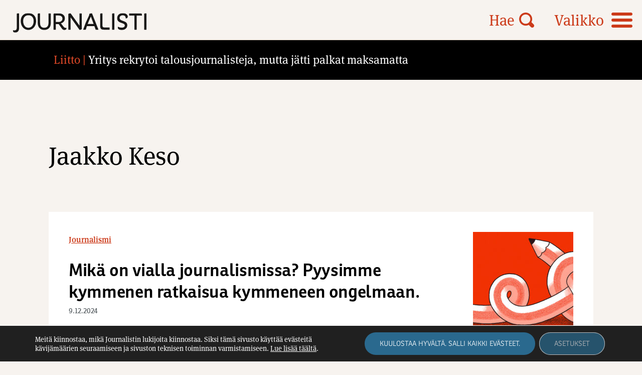

--- FILE ---
content_type: text/html; charset=UTF-8
request_url: https://journalisti.fi/avainsana/jaakko-keso/
body_size: 12354
content:
<!doctype html>
<html lang="fi">
<head>
	<meta charset="UTF-8">
	<meta name="viewport" content="width=device-width, height=device-height, initial-scale=1.0, minimum-scale=1.0, maximum-scale=1.0">
	<link rel="profile" href="https://gmpg.org/xfn/11">
  <!-- <link rel="icon" type="image/png" href="https://journalisti.fi/wp-content/themes/pt-journalisti-theme/assets/img/favicon.png"> -->
  <link rel="stylesheet" href="//use.typekit.net/cxp3nee.css">
	<meta name='robots' content='index, follow, max-image-preview:large, max-snippet:-1, max-video-preview:-1' />

	<!-- This site is optimized with the Yoast SEO plugin v26.5 - https://yoast.com/wordpress/plugins/seo/ -->
	<title>Jaakko Keso Archives - Journalisti</title>
	<link rel="canonical" href="https://journalisti.fi/avainsana/jaakko-keso/" />
	<meta property="og:locale" content="fi_FI" />
	<meta property="og:type" content="article" />
	<meta property="og:title" content="Jaakko Keso Archives - Journalisti" />
	<meta property="og:url" content="https://journalisti.fi/avainsana/jaakko-keso/" />
	<meta property="og:site_name" content="Journalisti" />
	<meta property="og:image" content="https://journalisti.fi/wp-content/uploads/2021/08/placeholder_journalisti.png" />
	<meta property="og:image:width" content="1875" />
	<meta property="og:image:height" content="1875" />
	<meta property="og:image:type" content="image/png" />
	<meta name="twitter:card" content="summary_large_image" />
	<script type="application/ld+json" class="yoast-schema-graph">{"@context":"https://schema.org","@graph":[{"@type":"CollectionPage","@id":"https://journalisti.fi/avainsana/jaakko-keso/","url":"https://journalisti.fi/avainsana/jaakko-keso/","name":"Jaakko Keso Archives - Journalisti","isPartOf":{"@id":"https://journalisti.fi/#website"},"primaryImageOfPage":{"@id":"https://journalisti.fi/avainsana/jaakko-keso/#primaryimage"},"image":{"@id":"https://journalisti.fi/avainsana/jaakko-keso/#primaryimage"},"thumbnailUrl":"https://journalisti.fi/wp-content/uploads/2024/12/10-kertaa-100-sanaa-paakuva.jpg","breadcrumb":{"@id":"https://journalisti.fi/avainsana/jaakko-keso/#breadcrumb"},"inLanguage":"fi"},{"@type":"ImageObject","inLanguage":"fi","@id":"https://journalisti.fi/avainsana/jaakko-keso/#primaryimage","url":"https://journalisti.fi/wp-content/uploads/2024/12/10-kertaa-100-sanaa-paakuva.jpg","contentUrl":"https://journalisti.fi/wp-content/uploads/2024/12/10-kertaa-100-sanaa-paakuva.jpg","width":1245,"height":730},{"@type":"BreadcrumbList","@id":"https://journalisti.fi/avainsana/jaakko-keso/#breadcrumb","itemListElement":[{"@type":"ListItem","position":1,"name":"Home","item":"https://journalisti.fi/"},{"@type":"ListItem","position":2,"name":"Jaakko Keso"}]},{"@type":"WebSite","@id":"https://journalisti.fi/#website","url":"https://journalisti.fi/","name":"Journalisti","description":"Suomen Journalistiliiton ammattilehti – Media-alan ammattilaisten ja journalismin puolella.","potentialAction":[{"@type":"SearchAction","target":{"@type":"EntryPoint","urlTemplate":"https://journalisti.fi/?s={search_term_string}"},"query-input":{"@type":"PropertyValueSpecification","valueRequired":true,"valueName":"search_term_string"}}],"inLanguage":"fi"}]}</script>
	<!-- / Yoast SEO plugin. -->


<link rel='dns-prefetch' href='//static.addtoany.com' />
<style id='wp-img-auto-sizes-contain-inline-css' type='text/css'>
img:is([sizes=auto i],[sizes^="auto," i]){contain-intrinsic-size:3000px 1500px}
/*# sourceURL=wp-img-auto-sizes-contain-inline-css */
</style>
<style id='wp-block-library-inline-css' type='text/css'>
:root{--wp-block-synced-color:#7a00df;--wp-block-synced-color--rgb:122,0,223;--wp-bound-block-color:var(--wp-block-synced-color);--wp-editor-canvas-background:#ddd;--wp-admin-theme-color:#007cba;--wp-admin-theme-color--rgb:0,124,186;--wp-admin-theme-color-darker-10:#006ba1;--wp-admin-theme-color-darker-10--rgb:0,107,160.5;--wp-admin-theme-color-darker-20:#005a87;--wp-admin-theme-color-darker-20--rgb:0,90,135;--wp-admin-border-width-focus:2px}@media (min-resolution:192dpi){:root{--wp-admin-border-width-focus:1.5px}}.wp-element-button{cursor:pointer}:root .has-very-light-gray-background-color{background-color:#eee}:root .has-very-dark-gray-background-color{background-color:#313131}:root .has-very-light-gray-color{color:#eee}:root .has-very-dark-gray-color{color:#313131}:root .has-vivid-green-cyan-to-vivid-cyan-blue-gradient-background{background:linear-gradient(135deg,#00d084,#0693e3)}:root .has-purple-crush-gradient-background{background:linear-gradient(135deg,#34e2e4,#4721fb 50%,#ab1dfe)}:root .has-hazy-dawn-gradient-background{background:linear-gradient(135deg,#faaca8,#dad0ec)}:root .has-subdued-olive-gradient-background{background:linear-gradient(135deg,#fafae1,#67a671)}:root .has-atomic-cream-gradient-background{background:linear-gradient(135deg,#fdd79a,#004a59)}:root .has-nightshade-gradient-background{background:linear-gradient(135deg,#330968,#31cdcf)}:root .has-midnight-gradient-background{background:linear-gradient(135deg,#020381,#2874fc)}:root{--wp--preset--font-size--normal:16px;--wp--preset--font-size--huge:42px}.has-regular-font-size{font-size:1em}.has-larger-font-size{font-size:2.625em}.has-normal-font-size{font-size:var(--wp--preset--font-size--normal)}.has-huge-font-size{font-size:var(--wp--preset--font-size--huge)}.has-text-align-center{text-align:center}.has-text-align-left{text-align:left}.has-text-align-right{text-align:right}.has-fit-text{white-space:nowrap!important}#end-resizable-editor-section{display:none}.aligncenter{clear:both}.items-justified-left{justify-content:flex-start}.items-justified-center{justify-content:center}.items-justified-right{justify-content:flex-end}.items-justified-space-between{justify-content:space-between}.screen-reader-text{border:0;clip-path:inset(50%);height:1px;margin:-1px;overflow:hidden;padding:0;position:absolute;width:1px;word-wrap:normal!important}.screen-reader-text:focus{background-color:#ddd;clip-path:none;color:#444;display:block;font-size:1em;height:auto;left:5px;line-height:normal;padding:15px 23px 14px;text-decoration:none;top:5px;width:auto;z-index:100000}html :where(.has-border-color){border-style:solid}html :where([style*=border-top-color]){border-top-style:solid}html :where([style*=border-right-color]){border-right-style:solid}html :where([style*=border-bottom-color]){border-bottom-style:solid}html :where([style*=border-left-color]){border-left-style:solid}html :where([style*=border-width]){border-style:solid}html :where([style*=border-top-width]){border-top-style:solid}html :where([style*=border-right-width]){border-right-style:solid}html :where([style*=border-bottom-width]){border-bottom-style:solid}html :where([style*=border-left-width]){border-left-style:solid}html :where(img[class*=wp-image-]){height:auto;max-width:100%}:where(figure){margin:0 0 1em}html :where(.is-position-sticky){--wp-admin--admin-bar--position-offset:var(--wp-admin--admin-bar--height,0px)}@media screen and (max-width:600px){html :where(.is-position-sticky){--wp-admin--admin-bar--position-offset:0px}}

/*# sourceURL=wp-block-library-inline-css */
</style><style id='global-styles-inline-css' type='text/css'>
:root{--wp--preset--aspect-ratio--square: 1;--wp--preset--aspect-ratio--4-3: 4/3;--wp--preset--aspect-ratio--3-4: 3/4;--wp--preset--aspect-ratio--3-2: 3/2;--wp--preset--aspect-ratio--2-3: 2/3;--wp--preset--aspect-ratio--16-9: 16/9;--wp--preset--aspect-ratio--9-16: 9/16;--wp--preset--color--black: #000000;--wp--preset--color--cyan-bluish-gray: #abb8c3;--wp--preset--color--white: #ffffff;--wp--preset--color--pale-pink: #f78da7;--wp--preset--color--vivid-red: #cf2e2e;--wp--preset--color--luminous-vivid-orange: #ff6900;--wp--preset--color--luminous-vivid-amber: #fcb900;--wp--preset--color--light-green-cyan: #7bdcb5;--wp--preset--color--vivid-green-cyan: #00d084;--wp--preset--color--pale-cyan-blue: #8ed1fc;--wp--preset--color--vivid-cyan-blue: #0693e3;--wp--preset--color--vivid-purple: #9b51e0;--wp--preset--gradient--vivid-cyan-blue-to-vivid-purple: linear-gradient(135deg,rgb(6,147,227) 0%,rgb(155,81,224) 100%);--wp--preset--gradient--light-green-cyan-to-vivid-green-cyan: linear-gradient(135deg,rgb(122,220,180) 0%,rgb(0,208,130) 100%);--wp--preset--gradient--luminous-vivid-amber-to-luminous-vivid-orange: linear-gradient(135deg,rgb(252,185,0) 0%,rgb(255,105,0) 100%);--wp--preset--gradient--luminous-vivid-orange-to-vivid-red: linear-gradient(135deg,rgb(255,105,0) 0%,rgb(207,46,46) 100%);--wp--preset--gradient--very-light-gray-to-cyan-bluish-gray: linear-gradient(135deg,rgb(238,238,238) 0%,rgb(169,184,195) 100%);--wp--preset--gradient--cool-to-warm-spectrum: linear-gradient(135deg,rgb(74,234,220) 0%,rgb(151,120,209) 20%,rgb(207,42,186) 40%,rgb(238,44,130) 60%,rgb(251,105,98) 80%,rgb(254,248,76) 100%);--wp--preset--gradient--blush-light-purple: linear-gradient(135deg,rgb(255,206,236) 0%,rgb(152,150,240) 100%);--wp--preset--gradient--blush-bordeaux: linear-gradient(135deg,rgb(254,205,165) 0%,rgb(254,45,45) 50%,rgb(107,0,62) 100%);--wp--preset--gradient--luminous-dusk: linear-gradient(135deg,rgb(255,203,112) 0%,rgb(199,81,192) 50%,rgb(65,88,208) 100%);--wp--preset--gradient--pale-ocean: linear-gradient(135deg,rgb(255,245,203) 0%,rgb(182,227,212) 50%,rgb(51,167,181) 100%);--wp--preset--gradient--electric-grass: linear-gradient(135deg,rgb(202,248,128) 0%,rgb(113,206,126) 100%);--wp--preset--gradient--midnight: linear-gradient(135deg,rgb(2,3,129) 0%,rgb(40,116,252) 100%);--wp--preset--font-size--small: 13px;--wp--preset--font-size--medium: 20px;--wp--preset--font-size--large: 36px;--wp--preset--font-size--x-large: 42px;--wp--preset--spacing--20: 0.44rem;--wp--preset--spacing--30: 0.67rem;--wp--preset--spacing--40: 1rem;--wp--preset--spacing--50: 1.5rem;--wp--preset--spacing--60: 2.25rem;--wp--preset--spacing--70: 3.38rem;--wp--preset--spacing--80: 5.06rem;--wp--preset--shadow--natural: 6px 6px 9px rgba(0, 0, 0, 0.2);--wp--preset--shadow--deep: 12px 12px 50px rgba(0, 0, 0, 0.4);--wp--preset--shadow--sharp: 6px 6px 0px rgba(0, 0, 0, 0.2);--wp--preset--shadow--outlined: 6px 6px 0px -3px rgb(255, 255, 255), 6px 6px rgb(0, 0, 0);--wp--preset--shadow--crisp: 6px 6px 0px rgb(0, 0, 0);}:where(.is-layout-flex){gap: 0.5em;}:where(.is-layout-grid){gap: 0.5em;}body .is-layout-flex{display: flex;}.is-layout-flex{flex-wrap: wrap;align-items: center;}.is-layout-flex > :is(*, div){margin: 0;}body .is-layout-grid{display: grid;}.is-layout-grid > :is(*, div){margin: 0;}:where(.wp-block-columns.is-layout-flex){gap: 2em;}:where(.wp-block-columns.is-layout-grid){gap: 2em;}:where(.wp-block-post-template.is-layout-flex){gap: 1.25em;}:where(.wp-block-post-template.is-layout-grid){gap: 1.25em;}.has-black-color{color: var(--wp--preset--color--black) !important;}.has-cyan-bluish-gray-color{color: var(--wp--preset--color--cyan-bluish-gray) !important;}.has-white-color{color: var(--wp--preset--color--white) !important;}.has-pale-pink-color{color: var(--wp--preset--color--pale-pink) !important;}.has-vivid-red-color{color: var(--wp--preset--color--vivid-red) !important;}.has-luminous-vivid-orange-color{color: var(--wp--preset--color--luminous-vivid-orange) !important;}.has-luminous-vivid-amber-color{color: var(--wp--preset--color--luminous-vivid-amber) !important;}.has-light-green-cyan-color{color: var(--wp--preset--color--light-green-cyan) !important;}.has-vivid-green-cyan-color{color: var(--wp--preset--color--vivid-green-cyan) !important;}.has-pale-cyan-blue-color{color: var(--wp--preset--color--pale-cyan-blue) !important;}.has-vivid-cyan-blue-color{color: var(--wp--preset--color--vivid-cyan-blue) !important;}.has-vivid-purple-color{color: var(--wp--preset--color--vivid-purple) !important;}.has-black-background-color{background-color: var(--wp--preset--color--black) !important;}.has-cyan-bluish-gray-background-color{background-color: var(--wp--preset--color--cyan-bluish-gray) !important;}.has-white-background-color{background-color: var(--wp--preset--color--white) !important;}.has-pale-pink-background-color{background-color: var(--wp--preset--color--pale-pink) !important;}.has-vivid-red-background-color{background-color: var(--wp--preset--color--vivid-red) !important;}.has-luminous-vivid-orange-background-color{background-color: var(--wp--preset--color--luminous-vivid-orange) !important;}.has-luminous-vivid-amber-background-color{background-color: var(--wp--preset--color--luminous-vivid-amber) !important;}.has-light-green-cyan-background-color{background-color: var(--wp--preset--color--light-green-cyan) !important;}.has-vivid-green-cyan-background-color{background-color: var(--wp--preset--color--vivid-green-cyan) !important;}.has-pale-cyan-blue-background-color{background-color: var(--wp--preset--color--pale-cyan-blue) !important;}.has-vivid-cyan-blue-background-color{background-color: var(--wp--preset--color--vivid-cyan-blue) !important;}.has-vivid-purple-background-color{background-color: var(--wp--preset--color--vivid-purple) !important;}.has-black-border-color{border-color: var(--wp--preset--color--black) !important;}.has-cyan-bluish-gray-border-color{border-color: var(--wp--preset--color--cyan-bluish-gray) !important;}.has-white-border-color{border-color: var(--wp--preset--color--white) !important;}.has-pale-pink-border-color{border-color: var(--wp--preset--color--pale-pink) !important;}.has-vivid-red-border-color{border-color: var(--wp--preset--color--vivid-red) !important;}.has-luminous-vivid-orange-border-color{border-color: var(--wp--preset--color--luminous-vivid-orange) !important;}.has-luminous-vivid-amber-border-color{border-color: var(--wp--preset--color--luminous-vivid-amber) !important;}.has-light-green-cyan-border-color{border-color: var(--wp--preset--color--light-green-cyan) !important;}.has-vivid-green-cyan-border-color{border-color: var(--wp--preset--color--vivid-green-cyan) !important;}.has-pale-cyan-blue-border-color{border-color: var(--wp--preset--color--pale-cyan-blue) !important;}.has-vivid-cyan-blue-border-color{border-color: var(--wp--preset--color--vivid-cyan-blue) !important;}.has-vivid-purple-border-color{border-color: var(--wp--preset--color--vivid-purple) !important;}.has-vivid-cyan-blue-to-vivid-purple-gradient-background{background: var(--wp--preset--gradient--vivid-cyan-blue-to-vivid-purple) !important;}.has-light-green-cyan-to-vivid-green-cyan-gradient-background{background: var(--wp--preset--gradient--light-green-cyan-to-vivid-green-cyan) !important;}.has-luminous-vivid-amber-to-luminous-vivid-orange-gradient-background{background: var(--wp--preset--gradient--luminous-vivid-amber-to-luminous-vivid-orange) !important;}.has-luminous-vivid-orange-to-vivid-red-gradient-background{background: var(--wp--preset--gradient--luminous-vivid-orange-to-vivid-red) !important;}.has-very-light-gray-to-cyan-bluish-gray-gradient-background{background: var(--wp--preset--gradient--very-light-gray-to-cyan-bluish-gray) !important;}.has-cool-to-warm-spectrum-gradient-background{background: var(--wp--preset--gradient--cool-to-warm-spectrum) !important;}.has-blush-light-purple-gradient-background{background: var(--wp--preset--gradient--blush-light-purple) !important;}.has-blush-bordeaux-gradient-background{background: var(--wp--preset--gradient--blush-bordeaux) !important;}.has-luminous-dusk-gradient-background{background: var(--wp--preset--gradient--luminous-dusk) !important;}.has-pale-ocean-gradient-background{background: var(--wp--preset--gradient--pale-ocean) !important;}.has-electric-grass-gradient-background{background: var(--wp--preset--gradient--electric-grass) !important;}.has-midnight-gradient-background{background: var(--wp--preset--gradient--midnight) !important;}.has-small-font-size{font-size: var(--wp--preset--font-size--small) !important;}.has-medium-font-size{font-size: var(--wp--preset--font-size--medium) !important;}.has-large-font-size{font-size: var(--wp--preset--font-size--large) !important;}.has-x-large-font-size{font-size: var(--wp--preset--font-size--x-large) !important;}
/*# sourceURL=global-styles-inline-css */
</style>

<style id='classic-theme-styles-inline-css' type='text/css'>
/*! This file is auto-generated */
.wp-block-button__link{color:#fff;background-color:#32373c;border-radius:9999px;box-shadow:none;text-decoration:none;padding:calc(.667em + 2px) calc(1.333em + 2px);font-size:1.125em}.wp-block-file__button{background:#32373c;color:#fff;text-decoration:none}
/*# sourceURL=/wp-includes/css/classic-themes.min.css */
</style>
<link rel='stylesheet' id='icon-style-css' href='https://journalisti.fi/wp-content/themes/pt-journalisti-theme/assets/icons/styles.css?ver=1727850063' type='text/css' media='all' />
<link rel='stylesheet' id='owl-style-css' href='https://journalisti.fi/wp-content/themes/pt-journalisti-theme/assets/js/owlcarousel/assets/owl.carousel.min.css?ver=6.9' type='text/css' media='all' />
<link rel='stylesheet' id='owl-theme-style-css' href='https://journalisti.fi/wp-content/themes/pt-journalisti-theme/assets/js/owlcarousel/assets/owl.theme.default.min.css?ver=6.9' type='text/css' media='all' />
<link rel='stylesheet' id='aste-style-css' href='https://journalisti.fi/wp-content/themes/pt-journalisti-theme/style.css?ver=1727850063' type='text/css' media='all' />
<link rel='stylesheet' id='addtoany-css' href='https://journalisti.fi/wp-content/plugins/add-to-any/addtoany.min.css?ver=1.16' type='text/css' media='all' />
<link rel='stylesheet' id='ald-styles-css' href='https://journalisti.fi/wp-content/plugins/ajax-load-more-anything/assets/styles.min.css?ver=3.3.9' type='text/css' media='all' />
<link rel='stylesheet' id='moove_gdpr_frontend-css' href='https://journalisti.fi/wp-content/plugins/gdpr-cookie-compliance/dist/styles/gdpr-main-nf.css?ver=4.16.1' type='text/css' media='all' />
<style id='moove_gdpr_frontend-inline-css' type='text/css'>
				#moove_gdpr_cookie_modal .moove-gdpr-modal-content .moove-gdpr-tab-main h3.tab-title, 
				#moove_gdpr_cookie_modal .moove-gdpr-modal-content .moove-gdpr-tab-main span.tab-title,
				#moove_gdpr_cookie_modal .moove-gdpr-modal-content .moove-gdpr-modal-left-content #moove-gdpr-menu li a, 
				#moove_gdpr_cookie_modal .moove-gdpr-modal-content .moove-gdpr-modal-left-content #moove-gdpr-menu li button,
				#moove_gdpr_cookie_modal .moove-gdpr-modal-content .moove-gdpr-modal-left-content .moove-gdpr-branding-cnt a,
				#moove_gdpr_cookie_modal .moove-gdpr-modal-content .moove-gdpr-modal-footer-content .moove-gdpr-button-holder a.mgbutton, 
				#moove_gdpr_cookie_modal .moove-gdpr-modal-content .moove-gdpr-modal-footer-content .moove-gdpr-button-holder button.mgbutton,
				#moove_gdpr_cookie_modal .cookie-switch .cookie-slider:after, 
				#moove_gdpr_cookie_modal .cookie-switch .slider:after, 
				#moove_gdpr_cookie_modal .switch .cookie-slider:after, 
				#moove_gdpr_cookie_modal .switch .slider:after,
				#moove_gdpr_cookie_info_bar .moove-gdpr-info-bar-container .moove-gdpr-info-bar-content p, 
				#moove_gdpr_cookie_info_bar .moove-gdpr-info-bar-container .moove-gdpr-info-bar-content p a,
				#moove_gdpr_cookie_info_bar .moove-gdpr-info-bar-container .moove-gdpr-info-bar-content a.mgbutton, 
				#moove_gdpr_cookie_info_bar .moove-gdpr-info-bar-container .moove-gdpr-info-bar-content button.mgbutton,
				#moove_gdpr_cookie_modal .moove-gdpr-modal-content .moove-gdpr-tab-main .moove-gdpr-tab-main-content h1, 
				#moove_gdpr_cookie_modal .moove-gdpr-modal-content .moove-gdpr-tab-main .moove-gdpr-tab-main-content h2, 
				#moove_gdpr_cookie_modal .moove-gdpr-modal-content .moove-gdpr-tab-main .moove-gdpr-tab-main-content h3, 
				#moove_gdpr_cookie_modal .moove-gdpr-modal-content .moove-gdpr-tab-main .moove-gdpr-tab-main-content h4, 
				#moove_gdpr_cookie_modal .moove-gdpr-modal-content .moove-gdpr-tab-main .moove-gdpr-tab-main-content h5, 
				#moove_gdpr_cookie_modal .moove-gdpr-modal-content .moove-gdpr-tab-main .moove-gdpr-tab-main-content h6,
				#moove_gdpr_cookie_modal .moove-gdpr-modal-content.moove_gdpr_modal_theme_v2 .moove-gdpr-modal-title .tab-title,
				#moove_gdpr_cookie_modal .moove-gdpr-modal-content.moove_gdpr_modal_theme_v2 .moove-gdpr-tab-main h3.tab-title, 
				#moove_gdpr_cookie_modal .moove-gdpr-modal-content.moove_gdpr_modal_theme_v2 .moove-gdpr-tab-main span.tab-title,
				#moove_gdpr_cookie_modal .moove-gdpr-modal-content.moove_gdpr_modal_theme_v2 .moove-gdpr-branding-cnt a {
				 	font-weight: inherit				}
			#moove_gdpr_cookie_modal,#moove_gdpr_cookie_info_bar,.gdpr_cookie_settings_shortcode_content{font-family:inherit}#moove_gdpr_save_popup_settings_button{background-color:#373737;color:#fff}#moove_gdpr_save_popup_settings_button:hover{background-color:#000}#moove_gdpr_cookie_info_bar .moove-gdpr-info-bar-container .moove-gdpr-info-bar-content a.mgbutton,#moove_gdpr_cookie_info_bar .moove-gdpr-info-bar-container .moove-gdpr-info-bar-content button.mgbutton{background-color:#2a698e}#moove_gdpr_cookie_modal .moove-gdpr-modal-content .moove-gdpr-modal-footer-content .moove-gdpr-button-holder a.mgbutton,#moove_gdpr_cookie_modal .moove-gdpr-modal-content .moove-gdpr-modal-footer-content .moove-gdpr-button-holder button.mgbutton,.gdpr_cookie_settings_shortcode_content .gdpr-shr-button.button-green{background-color:#2a698e;border-color:#2a698e}#moove_gdpr_cookie_modal .moove-gdpr-modal-content .moove-gdpr-modal-footer-content .moove-gdpr-button-holder a.mgbutton:hover,#moove_gdpr_cookie_modal .moove-gdpr-modal-content .moove-gdpr-modal-footer-content .moove-gdpr-button-holder button.mgbutton:hover,.gdpr_cookie_settings_shortcode_content .gdpr-shr-button.button-green:hover{background-color:#fff;color:#2a698e}#moove_gdpr_cookie_modal .moove-gdpr-modal-content .moove-gdpr-modal-close i,#moove_gdpr_cookie_modal .moove-gdpr-modal-content .moove-gdpr-modal-close span.gdpr-icon{background-color:#2a698e;border:1px solid #2a698e}#moove_gdpr_cookie_info_bar span.change-settings-button.focus-g,#moove_gdpr_cookie_info_bar span.change-settings-button:focus,#moove_gdpr_cookie_info_bar button.change-settings-button.focus-g,#moove_gdpr_cookie_info_bar button.change-settings-button:focus{-webkit-box-shadow:0 0 1px 3px #2a698e;-moz-box-shadow:0 0 1px 3px #2a698e;box-shadow:0 0 1px 3px #2a698e}#moove_gdpr_cookie_modal .moove-gdpr-modal-content .moove-gdpr-modal-close i:hover,#moove_gdpr_cookie_modal .moove-gdpr-modal-content .moove-gdpr-modal-close span.gdpr-icon:hover,#moove_gdpr_cookie_info_bar span[data-href]>u.change-settings-button{color:#2a698e}#moove_gdpr_cookie_modal .moove-gdpr-modal-content .moove-gdpr-modal-left-content #moove-gdpr-menu li.menu-item-selected a span.gdpr-icon,#moove_gdpr_cookie_modal .moove-gdpr-modal-content .moove-gdpr-modal-left-content #moove-gdpr-menu li.menu-item-selected button span.gdpr-icon{color:inherit}#moove_gdpr_cookie_modal .moove-gdpr-modal-content .moove-gdpr-modal-left-content #moove-gdpr-menu li a span.gdpr-icon,#moove_gdpr_cookie_modal .moove-gdpr-modal-content .moove-gdpr-modal-left-content #moove-gdpr-menu li button span.gdpr-icon{color:inherit}#moove_gdpr_cookie_modal .gdpr-acc-link{line-height:0;font-size:0;color:transparent;position:absolute}#moove_gdpr_cookie_modal .moove-gdpr-modal-content .moove-gdpr-modal-close:hover i,#moove_gdpr_cookie_modal .moove-gdpr-modal-content .moove-gdpr-modal-left-content #moove-gdpr-menu li a,#moove_gdpr_cookie_modal .moove-gdpr-modal-content .moove-gdpr-modal-left-content #moove-gdpr-menu li button,#moove_gdpr_cookie_modal .moove-gdpr-modal-content .moove-gdpr-modal-left-content #moove-gdpr-menu li button i,#moove_gdpr_cookie_modal .moove-gdpr-modal-content .moove-gdpr-modal-left-content #moove-gdpr-menu li a i,#moove_gdpr_cookie_modal .moove-gdpr-modal-content .moove-gdpr-tab-main .moove-gdpr-tab-main-content a:hover,#moove_gdpr_cookie_info_bar.moove-gdpr-dark-scheme .moove-gdpr-info-bar-container .moove-gdpr-info-bar-content a.mgbutton:hover,#moove_gdpr_cookie_info_bar.moove-gdpr-dark-scheme .moove-gdpr-info-bar-container .moove-gdpr-info-bar-content button.mgbutton:hover,#moove_gdpr_cookie_info_bar.moove-gdpr-dark-scheme .moove-gdpr-info-bar-container .moove-gdpr-info-bar-content a:hover,#moove_gdpr_cookie_info_bar.moove-gdpr-dark-scheme .moove-gdpr-info-bar-container .moove-gdpr-info-bar-content button:hover,#moove_gdpr_cookie_info_bar.moove-gdpr-dark-scheme .moove-gdpr-info-bar-container .moove-gdpr-info-bar-content span.change-settings-button:hover,#moove_gdpr_cookie_info_bar.moove-gdpr-dark-scheme .moove-gdpr-info-bar-container .moove-gdpr-info-bar-content button.change-settings-button:hover,#moove_gdpr_cookie_info_bar.moove-gdpr-dark-scheme .moove-gdpr-info-bar-container .moove-gdpr-info-bar-content u.change-settings-button:hover,#moove_gdpr_cookie_info_bar span[data-href]>u.change-settings-button,#moove_gdpr_cookie_info_bar.moove-gdpr-dark-scheme .moove-gdpr-info-bar-container .moove-gdpr-info-bar-content a.mgbutton.focus-g,#moove_gdpr_cookie_info_bar.moove-gdpr-dark-scheme .moove-gdpr-info-bar-container .moove-gdpr-info-bar-content button.mgbutton.focus-g,#moove_gdpr_cookie_info_bar.moove-gdpr-dark-scheme .moove-gdpr-info-bar-container .moove-gdpr-info-bar-content a.focus-g,#moove_gdpr_cookie_info_bar.moove-gdpr-dark-scheme .moove-gdpr-info-bar-container .moove-gdpr-info-bar-content button.focus-g,#moove_gdpr_cookie_info_bar.moove-gdpr-dark-scheme .moove-gdpr-info-bar-container .moove-gdpr-info-bar-content a.mgbutton:focus,#moove_gdpr_cookie_info_bar.moove-gdpr-dark-scheme .moove-gdpr-info-bar-container .moove-gdpr-info-bar-content button.mgbutton:focus,#moove_gdpr_cookie_info_bar.moove-gdpr-dark-scheme .moove-gdpr-info-bar-container .moove-gdpr-info-bar-content a:focus,#moove_gdpr_cookie_info_bar.moove-gdpr-dark-scheme .moove-gdpr-info-bar-container .moove-gdpr-info-bar-content button:focus,#moove_gdpr_cookie_info_bar.moove-gdpr-dark-scheme .moove-gdpr-info-bar-container .moove-gdpr-info-bar-content span.change-settings-button.focus-g,span.change-settings-button:focus,button.change-settings-button.focus-g,button.change-settings-button:focus,#moove_gdpr_cookie_info_bar.moove-gdpr-dark-scheme .moove-gdpr-info-bar-container .moove-gdpr-info-bar-content u.change-settings-button.focus-g,#moove_gdpr_cookie_info_bar.moove-gdpr-dark-scheme .moove-gdpr-info-bar-container .moove-gdpr-info-bar-content u.change-settings-button:focus{color:#2a698e}#moove_gdpr_cookie_modal .moove-gdpr-branding.focus-g span,#moove_gdpr_cookie_modal .moove-gdpr-modal-content .moove-gdpr-tab-main a.focus-g{color:#2a698e}#moove_gdpr_cookie_modal.gdpr_lightbox-hide{display:none}
/*# sourceURL=moove_gdpr_frontend-inline-css */
</style>
<script type="text/javascript" id="addtoany-core-js-before">
/* <![CDATA[ */
window.a2a_config=window.a2a_config||{};a2a_config.callbacks=[];a2a_config.overlays=[];a2a_config.templates={};a2a_localize = {
	Share: "Share",
	Save: "Save",
	Subscribe: "Subscribe",
	Email: "Email",
	Bookmark: "Bookmark",
	ShowAll: "Show all",
	ShowLess: "Show less",
	FindServices: "Find service(s)",
	FindAnyServiceToAddTo: "Instantly find any service to add to",
	PoweredBy: "Powered by",
	ShareViaEmail: "Share via email",
	SubscribeViaEmail: "Subscribe via email",
	BookmarkInYourBrowser: "Bookmark in your browser",
	BookmarkInstructions: "Press Ctrl+D or \u2318+D to bookmark this page",
	AddToYourFavorites: "Add to your favorites",
	SendFromWebOrProgram: "Send from any email address or email program",
	EmailProgram: "Email program",
	More: "More&#8230;",
	ThanksForSharing: "Thanks for sharing!",
	ThanksForFollowing: "Thanks for following!"
};

a2a_config.icon_color="transparent,#000000";

//# sourceURL=addtoany-core-js-before
/* ]]> */
</script>
<script type="text/javascript" defer src="https://static.addtoany.com/menu/page.js" id="addtoany-core-js"></script>
<script type="text/javascript" src="https://journalisti.fi/wp-includes/js/jquery/jquery.min.js?ver=3.7.1" id="jquery-core-js"></script>
<script type="text/javascript" src="https://journalisti.fi/wp-includes/js/jquery/jquery-migrate.min.js?ver=3.4.1" id="jquery-migrate-js"></script>
<script type="text/javascript" defer src="https://journalisti.fi/wp-content/plugins/add-to-any/addtoany.min.js?ver=1.1" id="addtoany-jquery-js"></script>
<script type="text/javascript" src="https://journalisti.fi/wp-content/themes/pt-journalisti-theme/assets/js/owlcarousel/owl.carousel.min.js?ver=6.9" id="owl-js"></script>
<link rel="https://api.w.org/" href="https://journalisti.fi/wp-json/" /><link rel="alternate" title="JSON" type="application/json" href="https://journalisti.fi/wp-json/wp/v2/tags/4851" />
<!-- This site is using AdRotate Professional v5.25.1 to display their advertisements - https://ajdg.solutions/ -->
<!-- AdRotate CSS -->
<style type="text/css" media="screen">
	.g { margin:0px; padding:0px; overflow:hidden; line-height:1; zoom:1; }
	.g img { height:auto; }
	.g-col { position:relative; float:left; }
	.g-col:first-child { margin-left: 0; }
	.g-col:last-child { margin-right: 0; }
	.g-wall { display:block; position:fixed; left:0; top:0; width:100%; height:100%; z-index:-1; }
	.woocommerce-page .g, .bbpress-wrapper .g { margin: 20px auto; clear:both; }
	@media only screen and (max-width: 480px) {
		.g-col, .g-dyn, .g-single { width:100%; margin-left:0; margin-right:0; }
		.woocommerce-page .g, .bbpress-wrapper .g { margin: 10px auto; }
	}
</style>
<!-- /AdRotate CSS -->

<link rel="icon" href="https://journalisti.fi/wp-content/uploads/2021/06/cropped-favicon_512x512@2x-32x32.png" sizes="32x32" />
<link rel="icon" href="https://journalisti.fi/wp-content/uploads/2021/06/cropped-favicon_512x512@2x-192x192.png" sizes="192x192" />
<link rel="apple-touch-icon" href="https://journalisti.fi/wp-content/uploads/2021/06/cropped-favicon_512x512@2x-180x180.png" />
<meta name="msapplication-TileImage" content="https://journalisti.fi/wp-content/uploads/2021/06/cropped-favicon_512x512@2x-270x270.png" />
<style type="text/css">#loadmore .column{display:none}</style></head>

<body class="archive tag tag-jaakko-keso tag-4851 wp-theme-pt-journalisti-theme">
<div id="page" class="site">
<header class="site-header">
<div class="site-header__container">

  <a class="screen-reader-text" href="#main">Siirry suoraan sisältöön.</a>
  <a class="site-header__logo" title="Etusivulle" href="https://journalisti.fi"> </a> 
  <button id="menubutton" aria-label="Valikon avauspainike"><span>Valikko</span><svg class="icon-menu"><use href="https://journalisti.fi/wp-content/themes/pt-journalisti-theme/assets/icons/icons.svg#icon-menu"></use></svg></button>
  <button id="searchbutton" aria-label="Haun avauspainike"><span>Hae</span><svg class="icon-icon-open-magnifying-glass"><use href="https://journalisti.fi/wp-content/themes/pt-journalisti-theme/assets/icons/icons.svg#icon-icon-open-magnifying-glass"></use></svg></button>
  
  <nav aria-label="Päävalikko" id="mainmenu" class="hide">
    <div class="menu-menu-1-container"><ul id="primary-menu" class="menu"><li id="menu-item-10623" class="menu-item menu-item-type-taxonomy menu-item-object-aiheet menu-item-10623"><a href="https://journalisti.fi/aiheet/media-ala/">Media-ala</a></li>
<li id="menu-item-10624" class="menu-item menu-item-type-taxonomy menu-item-object-aiheet menu-item-10624"><a href="https://journalisti.fi/aiheet/journalismi/">Journalismi</a></li>
<li id="menu-item-10627" class="menu-item menu-item-type-taxonomy menu-item-object-aiheet menu-item-10627"><a href="https://journalisti.fi/aiheet/sananvapaus/">Sananvapaus</a></li>
<li id="menu-item-10626" class="menu-item menu-item-type-taxonomy menu-item-object-aiheet menu-item-10626"><a href="https://journalisti.fi/aiheet/liitto/">Liitto</a></li>
<li id="menu-item-10625" class="menu-item menu-item-type-taxonomy menu-item-object-aiheet menu-item-10625"><a href="https://journalisti.fi/aiheet/tyoelama/">Työelämä</a></li>
<li id="menu-item-10628" class="menu-item menu-item-type-taxonomy menu-item-object-aiheet menu-item-10628"><a href="https://journalisti.fi/aiheet/journalisten/">Journalisten</a></li>
</ul></div>    <div class="menu-pohjavalikko-container"><ul id="secondary-menu" class="menu"><li id="menu-item-10480" class="line-before menu-item menu-item-type-post_type menu-item-object-page menu-item-10480"><a href="https://journalisti.fi/info/">Info</a></li>
<li id="menu-item-10479" class="line-after menu-item menu-item-type-post_type menu-item-object-page menu-item-10479"><a href="https://journalisti.fi/ilmoittajalle/">Ilmoittajalle</a></li>
<li id="menu-item-10904" class="blacklink menu-item menu-item-type-custom menu-item-object-custom menu-item-10904"><a href="https://journalisti.fi/arkisto/2026-lehdet/">Lehtiarkisto</a></li>
<li id="menu-item-11068" class="blacklink outlink menu-item menu-item-type-custom menu-item-object-custom menu-item-11068"><a href="http://journalistiliitto-fi.directo.fi/journalisti/lehti/2013/">Arkisto 2008—2013</a></li>
<li id="menu-item-10483" class="blacklink outlink menu-item menu-item-type-custom menu-item-object-custom menu-item-10483"><a target="_blank" href="https://view.taiqa.com/library/journalisti">Näköislehti</a></li>
<li id="menu-item-10484" class="blacklink outlink menu-item menu-item-type-custom menu-item-object-custom menu-item-10484"><a href="https://journalistiliitto.fi/fi/">Journalistiliitto</a></li>
</ul></div>    <div class="menu-some-menu-container"><ul id="social-menu" class="menu"><li id="menu-item-10481" class="facebook menu-item menu-item-type-custom menu-item-object-custom menu-item-10481"><a target="_blank" href="https://fi-fi.facebook.com/journalistilehti/">Facebook</a></li>
</ul></div>    <button id="menuCloseButton" title="Sulkee valikon"><span>Sulje</span><svg class="icon-remove-delete"><use href="https://journalisti.fi/wp-content/themes/pt-journalisti-theme/assets/icons/icons.svg#icon-remove-delete"></use></svg></button>
  </nav>
  
  <form role="search" method="get" class="search-form" action="https://journalisti.fi/" >
    <label class="screen-reader-text" for="s"></label>
     <div class="search-item-wrap">
     <input type="search" value="" name="s" id="s" placeholder="Mitä etsit?" />
     <button type="submit" id="searchsubmit" value="Hae"><span>Hae</span> <svg class="icon-icon-open-magnifying-glass"><use href="https://journalisti.fi/wp-content/themes/pt-journalisti-theme/assets/icons/icons.svg#icon-icon-open-magnifying-glass"></use></svg></button>
     </div>
     </form>  
</div><!-- .site-header__container -->
</header>


<main id="main" class="site-main archive-page">
<div class="ticker-bg">
  <div class="ticker cont">
  <ul>
    <li><a class="catbutton" href="https://journalisti.fi/aiheet/liitto/">Liitto</a><span> | </span><a href="https://journalisti.fi/artikkelit/2026/01/yritys-rekrytoi-talousjournalisteja-mutta-jatti-palkat-maksamatta/">Yritys rekrytoi talousjournalisteja, mutta jätti palkat maksamatta </a>
    <li><a class="catbutton" href="https://journalisti.fi/aiheet/media-ala/">Media-ala</a><span> | </span><a href="https://journalisti.fi/uutiset/2026/01/jsnn-rahoitus-pysyy-ennallaan/">JSN:n rahoitus pysyy  ennallaan</a>
    <li><a class="catbutton" href="https://journalisti.fi/aiheet/media-ala/">Media-ala</a><span> | </span><a href="https://journalisti.fi/uutiset/2026/01/lehtikuvituksia-tallentava-hanke-sai-lisarahaa/">Lehtikuvituksia tallentava hanke sai lisärahaa</a>
    </ul>
  </div>
</div>

<header class="entry-header archive">
  <div class="cont">
    <div class="left-wrap">
  <h1 class="archive-title">Jaakko Keso</h1>  
    
          
    </div>
    
  </div>
</header>

<div class="main-container cont"> 

  <div class="entry-content full-width">
    
        <div class="listing__full">
    <div class="listing__row">
      <div class="listing__texts">
        <a class="catbutton" href="https://journalisti.fi/aiheet/journalismi/">Journalismi</a>  
        <a href="https://journalisti.fi/artikkelit/2024/12/mika-on-vialla-journalismissa-pyysimme-kymmenen-ratkaisua-kymmeneen-ongelmaan/">
          <h2>Mikä on vialla journalismissa? Pyysimme kymmenen ratkaisua kymmeneen ongelmaan.</h2>
        </a>
        <div class="entry-meta"> 
          <span class="entry-meta__date">9.12.2024</span>
        </div>
      </div>
      
      <div class="listing__image">
              <a href="https://journalisti.fi/artikkelit/2024/12/mika-on-vialla-journalismissa-pyysimme-kymmenen-ratkaisua-kymmeneen-ongelmaan/" title="Mikä on vialla journalismissa? Pyysimme kymmenen ratkaisua kymmeneen ongelmaan.">
            <img width="200" height="200" src="https://journalisti.fi/wp-content/uploads/2024/12/10-kertaa-100-sanaa-paakuva-200x200.jpg" class="attachment-thumbnail size-thumbnail wp-post-image" alt="" decoding="async" srcset="https://journalisti.fi/wp-content/uploads/2024/12/10-kertaa-100-sanaa-paakuva-200x200.jpg 200w, https://journalisti.fi/wp-content/uploads/2024/12/10-kertaa-100-sanaa-paakuva-500x500.jpg 500w" sizes="(max-width: 200px) 100vw, 200px" />        </a>
            </div>
    
    </div>
  </div>



      
      <div class="listing__full">
    <div class="listing__row">
      <div class="listing__texts">
        <a class="catbutton" href="https://journalisti.fi/aiheet/tyoelama/">Työelämä</a>  
        <a href="https://journalisti.fi/artikkelit/2017/01/kenttjb/">
          <h2>Kentt&#xE4;j&#xE4;b&#xE4;</h2>
        </a>
        <div class="entry-meta"> 
          <span class="entry-meta__date">20.1.2017</span>
        </div>
      </div>
      
      <div class="listing__image">
              <a href="https://journalisti.fi/artikkelit/2017/01/kenttjb/" title="Kentt&#xE4;j&#xE4;b&#xE4;">
            <img width="200" height="200" src="https://journalisti.fi/wp-content/uploads/2021/05/1_keso_6266-200x200.jpg" class="attachment-thumbnail size-thumbnail wp-post-image" alt="" decoding="async" srcset="https://journalisti.fi/wp-content/uploads/2021/05/1_keso_6266-200x200.jpg 200w, https://journalisti.fi/wp-content/uploads/2021/05/1_keso_6266-500x500.jpg 500w" sizes="(max-width: 200px) 100vw, 200px" />        </a>
            </div>
    
    </div>
  </div>



      
    
 </div>

  
</div><!-- .main-container --> 
</main><!-- #main -->

<footer id="footer" class="site-footer">
<div class="site-footer__upper">
  <div class="cont">
    <a href="https://journalisti.fi" title="Etusivulle" class="site-footer__logo"> </a>
    <div class="site-footer__text">Suomen Journalistiliiton ammattilehti – Media-alan ammattilaisten ja journalismin puolella.</div>
    <hr>
    <div class="menu-menu-1-container"><ul id="primary-menu" class="menu"><li class="menu-item menu-item-type-taxonomy menu-item-object-aiheet menu-item-10623"><a href="https://journalisti.fi/aiheet/media-ala/">Media-ala</a></li>
<li class="menu-item menu-item-type-taxonomy menu-item-object-aiheet menu-item-10624"><a href="https://journalisti.fi/aiheet/journalismi/">Journalismi</a></li>
<li class="menu-item menu-item-type-taxonomy menu-item-object-aiheet menu-item-10627"><a href="https://journalisti.fi/aiheet/sananvapaus/">Sananvapaus</a></li>
<li class="menu-item menu-item-type-taxonomy menu-item-object-aiheet menu-item-10626"><a href="https://journalisti.fi/aiheet/liitto/">Liitto</a></li>
<li class="menu-item menu-item-type-taxonomy menu-item-object-aiheet menu-item-10625"><a href="https://journalisti.fi/aiheet/tyoelama/">Työelämä</a></li>
<li class="menu-item menu-item-type-taxonomy menu-item-object-aiheet menu-item-10628"><a href="https://journalisti.fi/aiheet/journalisten/">Journalisten</a></li>
</ul></div>  </div>
</div>
<div class="site-footer__lower">
  <div class="cont">
  <div class="menu-pohjavalikko-container"><ul id="secondary-menu" class="menu"><li class="line-before menu-item menu-item-type-post_type menu-item-object-page menu-item-10480"><a href="https://journalisti.fi/info/">Info</a></li>
<li class="line-after menu-item menu-item-type-post_type menu-item-object-page menu-item-10479"><a href="https://journalisti.fi/ilmoittajalle/">Ilmoittajalle</a></li>
<li class="blacklink menu-item menu-item-type-custom menu-item-object-custom menu-item-10904"><a href="https://journalisti.fi/arkisto/2026-lehdet/">Lehtiarkisto</a></li>
<li class="blacklink outlink menu-item menu-item-type-custom menu-item-object-custom menu-item-11068"><a href="http://journalistiliitto-fi.directo.fi/journalisti/lehti/2013/">Arkisto 2008—2013</a></li>
<li class="blacklink outlink menu-item menu-item-type-custom menu-item-object-custom menu-item-10483"><a target="_blank" href="https://view.taiqa.com/library/journalisti">Näköislehti</a></li>
<li class="blacklink outlink menu-item menu-item-type-custom menu-item-object-custom menu-item-10484"><a href="https://journalistiliitto.fi/fi/">Journalistiliitto</a></li>
</ul></div>  <div class="menu-some-menu-container"><ul id="social-menu" class="menu"><li class="facebook menu-item menu-item-type-custom menu-item-object-custom menu-item-10481"><a target="_blank" href="https://fi-fi.facebook.com/journalistilehti/">Facebook</a></li>
</ul></div>  </div>
</div>
  
</footer><!-- #footer -->
</div><!-- #page -->

<script type="speculationrules">
{"prefetch":[{"source":"document","where":{"and":[{"href_matches":"/*"},{"not":{"href_matches":["/wp-*.php","/wp-admin/*","/wp-content/uploads/*","/wp-content/*","/wp-content/plugins/*","/wp-content/themes/pt-journalisti-theme/*","/*\\?(.+)"]}},{"not":{"selector_matches":"a[rel~=\"nofollow\"]"}},{"not":{"selector_matches":".no-prefetch, .no-prefetch a"}}]},"eagerness":"conservative"}]}
</script>
	<div class="ald_laser_loader">
		<div class="ald_loader_progress"></div>
	</div>
	
  <!--copyscapeskip-->
  <aside id="moove_gdpr_cookie_info_bar" class="moove-gdpr-info-bar-hidden moove-gdpr-align-center moove-gdpr-dark-scheme gdpr_infobar_postion_bottom" aria-label="GDPR Cookie Banner" style="display: none;">
    <div class="moove-gdpr-info-bar-container">
      <div class="moove-gdpr-info-bar-content">
        
<div class="moove-gdpr-cookie-notice">
  <p>Meitä kiinnostaa, mikä Journalistin lukijoita kiinnostaa. Siksi tämä sivusto käyttää evästeitä kävijämäärien seuraamiseen ja sivuston teknisen toiminnan varmistamiseen. <a href="https://journalisti.fi/info/#Tietosuoja">Lue lisää täältä</a>.</p>
</div>
<!--  .moove-gdpr-cookie-notice -->        
<div class="moove-gdpr-button-holder">
		  <button class="mgbutton moove-gdpr-infobar-allow-all gdpr-fbo-0" aria-label="Kuulostaa hyvältä. Salli kaikki evästeet." >Kuulostaa hyvältä. Salli kaikki evästeet.</button>
	  				<button class="mgbutton moove-gdpr-infobar-settings-btn change-settings-button gdpr-fbo-2" aria-haspopup="true" data-href="#moove_gdpr_cookie_modal" aria-label="Asetukset">Asetukset</button>
			</div>
<!--  .button-container -->      </div>
      <!-- moove-gdpr-info-bar-content -->
    </div>
    <!-- moove-gdpr-info-bar-container -->
  </aside>
  <!-- #moove_gdpr_cookie_info_bar -->
  <!--/copyscapeskip-->
<script>
function zoom() {

 var scale = 1,
        panning = false,
        pointX = 0,
        pointY = 0,
        start = { x: 0, y: 0 },
        zoom = document.getElementById("baguetteBox-slider");
        zoom.classList.add("zoomed"); // add class to enable instruction message

      function setTransform() {
        zoom.style.transform = "translate(" + pointX + "px, " + pointY + "px) scale(" + scale + ")";
      }

      zoom.onmousedown = function (e) {
        e.preventDefault();
        start = { x: e.clientX - pointX, y: e.clientY - pointY };
        panning = true;
      }

      zoom.onmouseup = function (e) {
        panning = false;
      }

      zoom.onmousemove = function (e) {
        e.preventDefault();
        if (!panning) {
          return;
        }
        pointX = (e.clientX - start.x);
        pointY = (e.clientY - start.y);
        setTransform();
      }

      zoom.onwheel = function (e) {
        e.preventDefault();
        var xs = (e.clientX - pointX) / scale,
        ys = (e.clientY - pointY) / scale,
        delta = (e.wheelDelta ? e.wheelDelta : -e.deltaY);
        (delta > 0 && scale < 3) ? (scale *= 1.2) : (scale /= 1.2); // set max xcale too
        pointX = e.clientX - xs * scale;
        pointY = e.clientY - ys * scale;
        
        if (scale < 1) { // set minimum scale
          scale = 1,
          pointX = 0,
          pointY = 0,
          panning = false;
        }
        
        zoom.classList.add("interacted"); // add class to remove instruction message

        setTransform();
        
      }
}
</script>
<script type="text/javascript" id="adrotate-clicker-js-extra">
/* <![CDATA[ */
var click_object = {"ajax_url":"https://journalisti.fi/wp-admin/admin-ajax.php"};
//# sourceURL=adrotate-clicker-js-extra
/* ]]> */
</script>
<script type="text/javascript" src="https://journalisti.fi/wp-content/plugins/adrotate-pro/library/jquery.clicker.js" id="adrotate-clicker-js"></script>
<script type="text/javascript" src="https://journalisti.fi/wp-content/themes/pt-journalisti-theme/assets/minified/js/scripts.min.js?ver=1727850063" id="aste-theme-js-js"></script>
<script type="text/javascript" id="ald-scripts-js-extra">
/* <![CDATA[ */
var ald_params = {"nonce":"f461c34518","ajaxurl":"https://journalisti.fi/wp-admin/admin-ajax.php","ald_pro":"0"};
//# sourceURL=ald-scripts-js-extra
/* ]]> */
</script>
<script type="text/javascript" src="https://journalisti.fi/wp-content/plugins/ajax-load-more-anything/assets/scripts.js?ver=3.3.9" id="ald-scripts-js"></script>
<script type="text/javascript" id="moove_gdpr_frontend-js-extra">
/* <![CDATA[ */
var moove_frontend_gdpr_scripts = {"ajaxurl":"https://journalisti.fi/wp-admin/admin-ajax.php","post_id":"28081","plugin_dir":"https://journalisti.fi/wp-content/plugins/gdpr-cookie-compliance","show_icons":"all","is_page":"","ajax_cookie_removal":"false","strict_init":"2","enabled_default":{"third_party":0,"advanced":0},"geo_location":"false","force_reload":"false","is_single":"","hide_save_btn":"false","current_user":"0","cookie_expiration":"365","script_delay":"2000","close_btn_action":"1","close_btn_rdr":"","scripts_defined":"{\"cache\":true,\"header\":\"\",\"body\":\"\",\"footer\":\"\",\"thirdparty\":{\"header\":\"\u003C!-- Global site tag (gtag.js) - Google Analytics --\u003E\\r\\n\u003Cscript data-gdpr async src=\\\"https:\\/\\/www.googletagmanager.com\\/gtag\\/js?id=UA-57163509-1\\\"\u003E\u003C\\/script\u003E\\r\\n\u003Cscript data-gdpr\u003E\\r\\n  window.dataLayer = window.dataLayer || [];\\r\\n  function gtag(){dataLayer.push(arguments);}\\r\\n  gtag('js', new Date());\\r\\n\\r\\n  gtag('config', 'UA-57163509-1');\\r\\n\u003C\\/script\u003E\",\"body\":\"\",\"footer\":\"\"},\"advanced\":{\"header\":\"\",\"body\":\"\",\"footer\":\"\"}}","gdpr_scor":"true","wp_lang":"","wp_consent_api":"false"};
//# sourceURL=moove_gdpr_frontend-js-extra
/* ]]> */
</script>
<script type="text/javascript" src="https://journalisti.fi/wp-content/plugins/gdpr-cookie-compliance/dist/scripts/main.js?ver=4.16.1" id="moove_gdpr_frontend-js"></script>
<script type="text/javascript" id="moove_gdpr_frontend-js-after">
/* <![CDATA[ */
var gdpr_consent__strict = "true"
var gdpr_consent__thirdparty = "false"
var gdpr_consent__advanced = "false"
var gdpr_consent__cookies = "strict"
//# sourceURL=moove_gdpr_frontend-js-after
/* ]]> */
</script>

    
  <!--copyscapeskip-->
  <!-- V1 -->
  <dialog id="moove_gdpr_cookie_modal" class="gdpr_lightbox-hide" aria-modal="true" aria-label="GDPR Settings Screen">
    <div class="moove-gdpr-modal-content moove-clearfix logo-position-left moove_gdpr_modal_theme_v1">
          
        <button class="moove-gdpr-modal-close" autofocus aria-label="Close GDPR Cookie Settings">
          <span class="gdpr-sr-only">Close GDPR Cookie Settings</span>
          <span class="gdpr-icon moovegdpr-arrow-close"></span>
        </button>
            <div class="moove-gdpr-modal-left-content">
        
<div class="moove-gdpr-company-logo-holder">
  <img src="https://journalisti.fi/wp-content/plugins/gdpr-cookie-compliance/dist/images/gdpr-logo.png" alt="Journalisti"   width="350"  height="233"  class="img-responsive" />
</div>
<!--  .moove-gdpr-company-logo-holder -->        <ul id="moove-gdpr-menu">
          
<li class="menu-item-on menu-item-privacy_overview menu-item-selected">
  <button data-href="#privacy_overview" class="moove-gdpr-tab-nav" aria-label="Yleiskatsaus">
    <span class="gdpr-nav-tab-title">Yleiskatsaus</span>
  </button>
</li>

  <li class="menu-item-strict-necessary-cookies menu-item-off">
    <button data-href="#strict-necessary-cookies" class="moove-gdpr-tab-nav" aria-label="Välttämättömät evästeet">
      <span class="gdpr-nav-tab-title">Välttämättömät evästeet</span>
    </button>
  </li>


  <li class="menu-item-off menu-item-third_party_cookies">
    <button data-href="#third_party_cookies" class="moove-gdpr-tab-nav" aria-label="Kävijäseuranta ja analytiikka">
      <span class="gdpr-nav-tab-title">Kävijäseuranta ja analytiikka</span>
    </button>
  </li>


        </ul>
        
<div class="moove-gdpr-branding-cnt">
  </div>
<!--  .moove-gdpr-branding -->      </div>
      <!--  .moove-gdpr-modal-left-content -->
      <div class="moove-gdpr-modal-right-content">
        <div class="moove-gdpr-modal-title">
           
        </div>
        <!-- .moove-gdpr-modal-ritle -->
        <div class="main-modal-content">

          <div class="moove-gdpr-tab-content">
            
<div id="privacy_overview" class="moove-gdpr-tab-main">
      <span class="tab-title">Yleiskatsaus</span>
    <div class="moove-gdpr-tab-main-content">
  	<div class="moove-gdpr-cookie-notice">
<p>Meitä kiinnostaa, mikä Journalistin lukijoita kiinnostaa. Siksi tämä sivusto käyttää evästeitä kävijämäärien seuraamiseen ja sivuston teknisen toiminnan varmistamiseen. <a href="https://journalisti.fi/info/#Tietosuoja">Lue lisää täältä</a>.</p>
</div>
  	  </div>
  <!--  .moove-gdpr-tab-main-content -->

</div>
<!-- #privacy_overview -->            
  <div id="strict-necessary-cookies" class="moove-gdpr-tab-main" style="display:none">
    <span class="tab-title">Välttämättömät evästeet</span>
    <div class="moove-gdpr-tab-main-content">
      <p>Välttämättömät evästeet ovat tarpeelliset itse sivuston toiminnalle eikä niitä siksi voi kytkeä pois käytöstä.</p>
      <div class="moove-gdpr-status-bar gdpr-checkbox-disabled checkbox-selected">
        <div class="gdpr-cc-form-wrap">
          <div class="gdpr-cc-form-fieldset">
            <label class="cookie-switch" for="moove_gdpr_strict_cookies">    
              <span class="gdpr-sr-only">Enable or Disable Cookies</span>        
              <input type="checkbox" aria-label="Välttämättömät evästeet" disabled checked="checked"  value="check" name="moove_gdpr_strict_cookies" id="moove_gdpr_strict_cookies">
              <span class="cookie-slider cookie-round gdpr-sr" data-text-enable="Sallittu" data-text-disabled="Estetty">
                <span class="gdpr-sr-label">
                  <span class="gdpr-sr-enable">Sallittu</span>
                  <span class="gdpr-sr-disable">Estetty</span>
                </span>
              </span>
            </label>
          </div>
          <!-- .gdpr-cc-form-fieldset -->
        </div>
        <!-- .gdpr-cc-form-wrap -->
      </div>
      <!-- .moove-gdpr-status-bar -->
              <div class="moove-gdpr-strict-warning-message" style="margin-top: 10px;">
          <p>If you disable this cookie, we will not be able to save your preferences. This means that every time you visit this website you will need to enable or disable cookies again.</p>
        </div>
        <!--  .moove-gdpr-tab-main-content -->
                                              
    </div>
    <!--  .moove-gdpr-tab-main-content -->
  </div>
  <!-- #strict-necesarry-cookies -->
            
  <div id="third_party_cookies" class="moove-gdpr-tab-main" style="display:none">
    <span class="tab-title">Kävijäseuranta ja analytiikka</span>
    <div class="moove-gdpr-tab-main-content">
      <p>Käytämme Google Analytics -kävijäseurantaa.</p>
      <div class="moove-gdpr-status-bar">
        <div class="gdpr-cc-form-wrap">
          <div class="gdpr-cc-form-fieldset">
            <label class="cookie-switch" for="moove_gdpr_performance_cookies">    
              <span class="gdpr-sr-only">Enable or Disable Cookies</span>     
              <input type="checkbox" aria-label="Kävijäseuranta ja analytiikka" value="check" name="moove_gdpr_performance_cookies" id="moove_gdpr_performance_cookies" >
              <span class="cookie-slider cookie-round gdpr-sr" data-text-enable="Sallittu" data-text-disabled="Estetty">
                <span class="gdpr-sr-label">
                  <span class="gdpr-sr-enable">Sallittu</span>
                  <span class="gdpr-sr-disable">Estetty</span>
                </span>
              </span>
            </label>
          </div>
          <!-- .gdpr-cc-form-fieldset -->
        </div>
        <!-- .gdpr-cc-form-wrap -->
      </div>
      <!-- .moove-gdpr-status-bar -->
              <div class="moove-gdpr-strict-secondary-warning-message" style="margin-top: 10px; display: none;">
          <p>Please enable Strictly Necessary Cookies first so that we can save your preferences!</p>
        </div>
        <!--  .moove-gdpr-tab-main-content -->
             
    </div>
    <!--  .moove-gdpr-tab-main-content -->
  </div>
  <!-- #third_party_cookies -->
            
            
          </div>
          <!--  .moove-gdpr-tab-content -->
        </div>
        <!--  .main-modal-content -->
        <div class="moove-gdpr-modal-footer-content">
          <div class="moove-gdpr-button-holder">
			  		<button class="mgbutton moove-gdpr-modal-allow-all button-visible" aria-label="Salli kaikki">Salli kaikki</button>
		  					<button class="mgbutton moove-gdpr-modal-save-settings button-visible" aria-label="Tallenna asetukset">Tallenna asetukset</button>
				</div>
<!--  .moove-gdpr-button-holder -->        </div>
        <!--  .moove-gdpr-modal-footer-content -->
      </div>
      <!--  .moove-gdpr-modal-right-content -->

      <div class="moove-clearfix"></div>

    </div>
    <!--  .moove-gdpr-modal-content -->
  </dialog>
  <!-- #moove_gdpr_cookie_modal -->
  <!--/copyscapeskip-->
<script type="text/javascript">jQuery(document).ready(function($){var loader='<div class="lds-ellipsis"><div></div><div></div><div></div><div></div></div>';jQuery("#loadmore").append('<a data-glm-button-selector="#loadmore"  href="#" class=" btn loadMoreBtn " id="loadMore"><span class="loadMoreBtn-label">Lataa lisää</span></a>');jQuery("#loadmore .column").slice(0,8).show();jQuery(document).find("#loadmore .ald-count").text(jQuery("#loadmore .column:hidden").length);jQuery("#loadmore").find(".loadMoreBtn").on('click',function(e){e.preventDefault();jQuery("#loadmore .column:hidden").slice(0,8).slideDown();if(jQuery("#loadmore .column:hidden").length==0){jQuery(this).fadeOut('slow')}jQuery(document).find("#loadmore .ald-count").text(jQuery("#loadmore .column:hidden").length)});if(jQuery("#loadmore .column:hidden").length==0){jQuery("#loadmore").find(".loadMoreBtn").fadeOut('slow')}var flag=false;var main_xhr;var LoadMorePushAjax=function(url,args){jQuery('.ald_loader_progress').css({"-webkit-transform":"translate3d(-100%, 0px, 0px)","-ms-transform":"translate3d(-100%, 0px, 0px)","transform":"translate3d(-100%, 0px, 0px)",});if(args.data_implement_selectors){var dis=JSON.parse(args.data_implement_selectors)}if(main_xhr&&main_xhr.readyState!=4){main_xhr.abort()}args.target_url=url;main_xhr=jQuery.ajax({url:url,asynch:true,beforeSend:function(){jQuery('.ald_laser_loader').addClass('show');jQuery('.ald_loader_progress').css({"transition-duration":"2000ms","-webkit-transform":"translate3d(-20%, 0px, 0px)","-ms-transform":"translate3d(-20%, 0px, 0px)","transform":"translate3d(-20%, 0px, 0px)",});flag=true},success:function(data){jQuery(document).trigger('ald_ajax_content_ready',[data,args]);if(dis){for(var key in dis){var selector=dis[key].data_selector;var type=dis[key].implement_type;if(selector){var newData=jQuery(selector,data).html();if(type=="insert_before"){jQuery(selector).prepend(newData)}else if(type=="insert_after"){jQuery(selector).append(newData)}else{jQuery(selector).html(newData)}}}}jQuery(document).find('.tf_posts_navigation').removeClass('loading');jQuery('.ald-ajax-btn[data-alm-click-selector]').each(function(){if(jQuery(this).data('alm-click-selector')==args.click_selector){jQuery(this).removeClass('loading')}});jQuery('.ald_loader_progress').css({"transition-duration":"500ms","-webkit-transform":"translate3d(0%, 0px, 0px)","-ms-transform":"translate3d(0%, 0px, 0px)","transform":"translate3d(0%, 0px, 0px)",});setTimeout(function(){jQuery('.ald_laser_loader').removeClass('show');jQuery('.ald_loader_progress').css({"transition-duration":"0ms","-webkit-transform":"translate3d(-100%, 0px, 0px)","-ms-transform":"translate3d(-100%, 0px, 0px)","transform":"translate3d(-100%, 0px, 0px)",})},300);jQuery(document).trigger('ald_ajax_content_loaded',data);jQuery(document).trigger('ald_ajax_content_success',[args]);flag=false}})}});</script>
<script>(function(){function c(){var b=a.contentDocument||a.contentWindow.document;if(b){var d=b.createElement('script');d.innerHTML="window.__CF$cv$params={r:'9c130cd8fbac365e',t:'MTc2ODk1OTA2Ny4wMDAwMDA='};var a=document.createElement('script');a.nonce='';a.src='/cdn-cgi/challenge-platform/scripts/jsd/main.js';document.getElementsByTagName('head')[0].appendChild(a);";b.getElementsByTagName('head')[0].appendChild(d)}}if(document.body){var a=document.createElement('iframe');a.height=1;a.width=1;a.style.position='absolute';a.style.top=0;a.style.left=0;a.style.border='none';a.style.visibility='hidden';document.body.appendChild(a);if('loading'!==document.readyState)c();else if(window.addEventListener)document.addEventListener('DOMContentLoaded',c);else{var e=document.onreadystatechange||function(){};document.onreadystatechange=function(b){e(b);'loading'!==document.readyState&&(document.onreadystatechange=e,c())}}}})();</script></body>
</html>